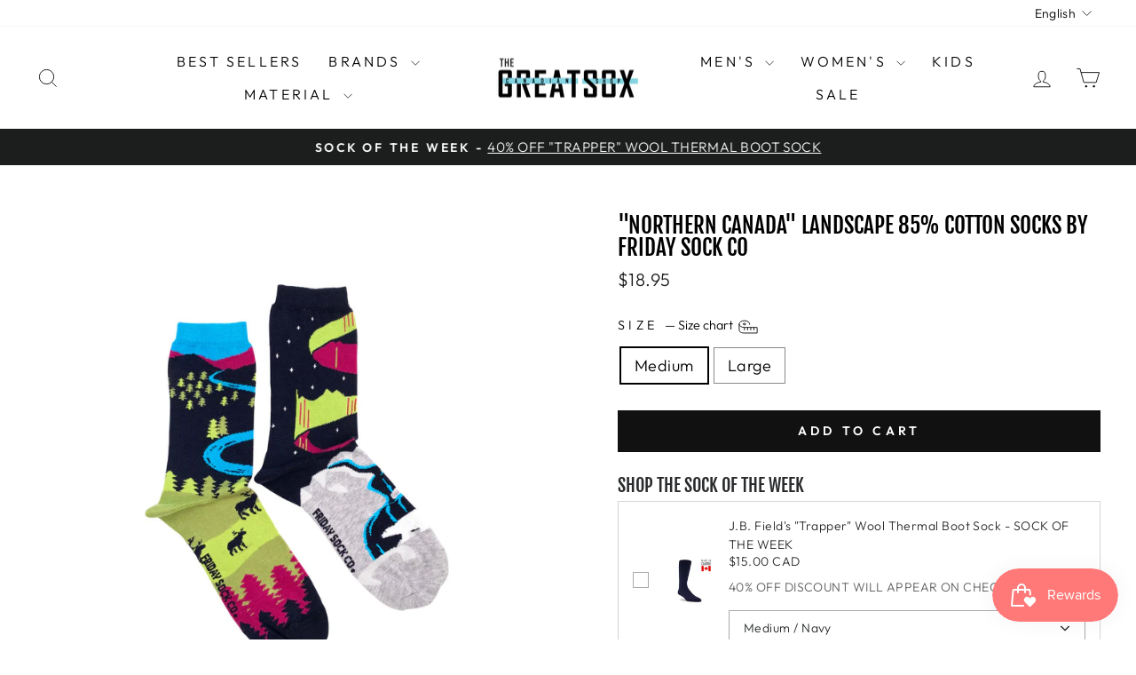

--- FILE ---
content_type: text/javascript; charset=utf-8
request_url: https://greatsox.com/products/northern-canada-landscape-cotton-socks-by-friday-sox-co.js
body_size: 1584
content:
{"id":7906688991476,"title":"\"Northern Canada\" Landscape 85% Cotton Socks by Friday Sock Co","handle":"northern-canada-landscape-cotton-socks-by-friday-sox-co","description":"\u003cmeta charset=\"utf-8\"\u003e\n\u003cp class=\"p1\"\u003e\u003cstrong data-mce-fragment=\"1\"\u003eDescription:\u003c\/strong\u003e\u003c\/p\u003e\n\u003cp class=\"p1\"\u003eIt's hard to capture the beauty of Northern Canada, but these socks from our Canadian Landscape Collection do just that! Featuring the Aurora Borealis and the alpine, show off your love and represent Northern Canada.\u003c\/p\u003e\n\u003cp class=\"p1\"\u003e\u003cstrong\u003eSizes Available:\u003c\/strong\u003e\u003cbr\u003e\u003c\/p\u003e\n\u003cp class=\"p1\"\u003eMedium: (4-8 Men's Shoe\/ 5-10 Women's Shoe)\u003c\/p\u003e\n\u003cp class=\"p1\"\u003eLarge: (7-12 Men's Shoe\/8-13 Women's Shoe)\u003c\/p\u003e\n\u003cul\u003e\u003c\/ul\u003e\n\u003cul\u003e\n\u003cli\u003e\n\u003cstrong\u003eMaterial\u003c\/strong\u003e: 85% Egyptian combed Cotton, 12% Nylon, 3% Elastane\u003c\/li\u003e\n\u003cli\u003ePurposely Mismatched \u003c\/li\u003e\n\u003cli\u003e\u003cspan\u003eDesigned in Canada, ethically made in Italy.\u003c\/span\u003e\u003c\/li\u003e\n\u003c\/ul\u003e\n\u003cdiv\u003e\n\u003cul\u003e\u003c\/ul\u003e\n\u003cp\u003e\u003cstrong\u003eInstructions:\u003c\/strong\u003e\u003c\/p\u003e\n\u003cul\u003e\n\u003cli\u003eMachine wash cold\u003c\/li\u003e\n\u003cli\u003eHang dry recommended \u003cbr\u003e\n\u003c\/li\u003e\n\u003c\/ul\u003e\n\u003c\/div\u003e","published_at":"2022-10-14T14:20:55-04:00","created_at":"2022-10-14T13:09:54-04:00","vendor":"Friday Sock Co","type":"Socks","tags":["15-40","80-90% Cotton","All-Season","Blue","Canadian","canadian patterned","Combed Cotton","Cotton","Crew","crew-socks","Funky Dress","Funky Sox","Green","Large","Light-weight","Medium","men dress socks","Men's","Men's Funky Sox","mid calf","New","northern canada","Women's","Women's Funky Sox"],"price":1895,"price_min":1895,"price_max":1895,"available":true,"price_varies":false,"compare_at_price":null,"compare_at_price_min":0,"compare_at_price_max":0,"compare_at_price_varies":false,"variants":[{"id":43447439491316,"title":"Medium","option1":"Medium","option2":null,"option3":null,"sku":"CADW0007","requires_shipping":true,"taxable":true,"featured_image":{"id":38218831331572,"product_id":7906688991476,"position":1,"created_at":"2022-10-14T14:14:01-04:00","updated_at":"2022-10-14T14:14:03-04:00","alt":null,"width":720,"height":720,"src":"https:\/\/cdn.shopify.com\/s\/files\/1\/2293\/7447\/products\/CADW0007_NorthernCanada_720x_e015f6e9-933d-4d8c-ad29-a96d4dced25b.jpg?v=1665771243","variant_ids":[43447439491316]},"available":true,"name":"\"Northern Canada\" Landscape 85% Cotton Socks by Friday Sock Co - Medium","public_title":"Medium","options":["Medium"],"price":1895,"weight":80,"compare_at_price":null,"inventory_management":"shopify","barcode":"","featured_media":{"alt":null,"id":30801806229748,"position":1,"preview_image":{"aspect_ratio":1.0,"height":720,"width":720,"src":"https:\/\/cdn.shopify.com\/s\/files\/1\/2293\/7447\/products\/CADW0007_NorthernCanada_720x_e015f6e9-933d-4d8c-ad29-a96d4dced25b.jpg?v=1665771243"}},"requires_selling_plan":false,"selling_plan_allocations":[]},{"id":43447439524084,"title":"Large","option1":"Large","option2":null,"option3":null,"sku":"CADM0007","requires_shipping":true,"taxable":true,"featured_image":{"id":38218832314612,"product_id":7906688991476,"position":2,"created_at":"2022-10-14T14:14:25-04:00","updated_at":"2022-10-14T14:14:27-04:00","alt":null,"width":720,"height":720,"src":"https:\/\/cdn.shopify.com\/s\/files\/1\/2293\/7447\/products\/CADM0007_NorthernCanada_720x_0f4bdfce-e9b2-4967-9ab6-1deb1dd6fa1d.jpg?v=1665771267","variant_ids":[43447439524084]},"available":true,"name":"\"Northern Canada\" Landscape 85% Cotton Socks by Friday Sock Co - Large","public_title":"Large","options":["Large"],"price":1895,"weight":80,"compare_at_price":null,"inventory_management":"shopify","barcode":"","featured_media":{"alt":null,"id":30801807704308,"position":2,"preview_image":{"aspect_ratio":1.0,"height":720,"width":720,"src":"https:\/\/cdn.shopify.com\/s\/files\/1\/2293\/7447\/products\/CADM0007_NorthernCanada_720x_0f4bdfce-e9b2-4967-9ab6-1deb1dd6fa1d.jpg?v=1665771267"}},"requires_selling_plan":false,"selling_plan_allocations":[]}],"images":["\/\/cdn.shopify.com\/s\/files\/1\/2293\/7447\/products\/CADW0007_NorthernCanada_720x_e015f6e9-933d-4d8c-ad29-a96d4dced25b.jpg?v=1665771243","\/\/cdn.shopify.com\/s\/files\/1\/2293\/7447\/products\/CADM0007_NorthernCanada_720x_0f4bdfce-e9b2-4967-9ab6-1deb1dd6fa1d.jpg?v=1665771267","\/\/cdn.shopify.com\/s\/files\/1\/2293\/7447\/products\/Mens_Sock_Diagram_f5e53a2d-f5d9-4375-8878-6c7c981fb537.jpg?v=1665846273","\/\/cdn.shopify.com\/s\/files\/1\/2293\/7447\/products\/FridaySockCo._ca2c9750-4275-4b1e-bf82-f2740ff13bfd.jpg?v=1665858745"],"featured_image":"\/\/cdn.shopify.com\/s\/files\/1\/2293\/7447\/products\/CADW0007_NorthernCanada_720x_e015f6e9-933d-4d8c-ad29-a96d4dced25b.jpg?v=1665771243","options":[{"name":"Size","position":1,"values":["Medium","Large"]}],"url":"\/products\/northern-canada-landscape-cotton-socks-by-friday-sox-co","media":[{"alt":null,"id":30801806229748,"position":1,"preview_image":{"aspect_ratio":1.0,"height":720,"width":720,"src":"https:\/\/cdn.shopify.com\/s\/files\/1\/2293\/7447\/products\/CADW0007_NorthernCanada_720x_e015f6e9-933d-4d8c-ad29-a96d4dced25b.jpg?v=1665771243"},"aspect_ratio":1.0,"height":720,"media_type":"image","src":"https:\/\/cdn.shopify.com\/s\/files\/1\/2293\/7447\/products\/CADW0007_NorthernCanada_720x_e015f6e9-933d-4d8c-ad29-a96d4dced25b.jpg?v=1665771243","width":720},{"alt":null,"id":30801807704308,"position":2,"preview_image":{"aspect_ratio":1.0,"height":720,"width":720,"src":"https:\/\/cdn.shopify.com\/s\/files\/1\/2293\/7447\/products\/CADM0007_NorthernCanada_720x_0f4bdfce-e9b2-4967-9ab6-1deb1dd6fa1d.jpg?v=1665771267"},"aspect_ratio":1.0,"height":720,"media_type":"image","src":"https:\/\/cdn.shopify.com\/s\/files\/1\/2293\/7447\/products\/CADM0007_NorthernCanada_720x_0f4bdfce-e9b2-4967-9ab6-1deb1dd6fa1d.jpg?v=1665771267","width":720},{"alt":null,"id":30806601662708,"position":3,"preview_image":{"aspect_ratio":1.0,"height":1500,"width":1500,"src":"https:\/\/cdn.shopify.com\/s\/files\/1\/2293\/7447\/products\/Mens_Sock_Diagram_f5e53a2d-f5d9-4375-8878-6c7c981fb537.jpg?v=1665846273"},"aspect_ratio":1.0,"height":1500,"media_type":"image","src":"https:\/\/cdn.shopify.com\/s\/files\/1\/2293\/7447\/products\/Mens_Sock_Diagram_f5e53a2d-f5d9-4375-8878-6c7c981fb537.jpg?v=1665846273","width":1500},{"alt":null,"id":30807495868660,"position":4,"preview_image":{"aspect_ratio":1.25,"height":800,"width":1000,"src":"https:\/\/cdn.shopify.com\/s\/files\/1\/2293\/7447\/products\/FridaySockCo._ca2c9750-4275-4b1e-bf82-f2740ff13bfd.jpg?v=1665858745"},"aspect_ratio":1.25,"height":800,"media_type":"image","src":"https:\/\/cdn.shopify.com\/s\/files\/1\/2293\/7447\/products\/FridaySockCo._ca2c9750-4275-4b1e-bf82-f2740ff13bfd.jpg?v=1665858745","width":1000}],"requires_selling_plan":false,"selling_plan_groups":[]}